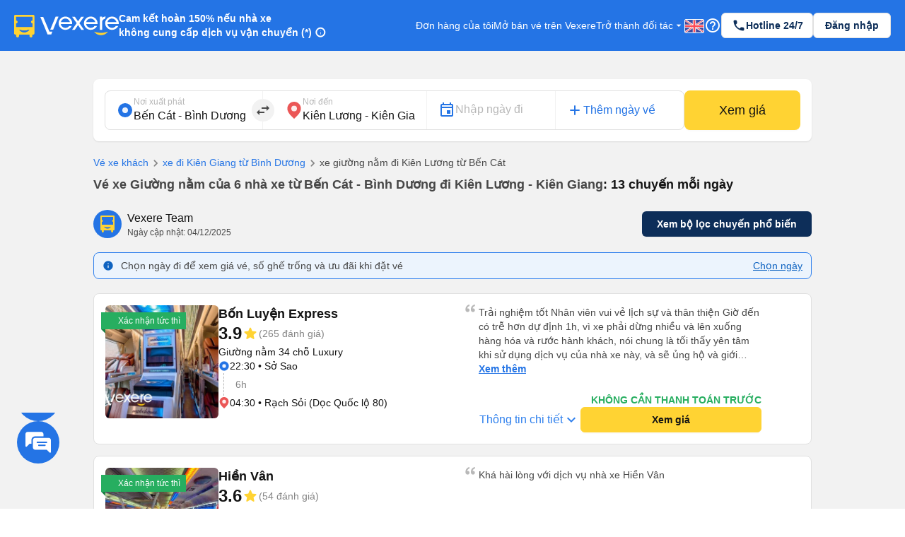

--- FILE ---
content_type: image/svg+xml
request_url: https://229a2c9fe669f7b.cmccloud.com.vn/svgIcon/dropoff_semantic_negative_12dp.svg
body_size: 300
content:
<svg width="10" height="12" viewBox="0 0 10 12" fill="none" xmlns="http://www.w3.org/2000/svg">
<path d="M5.00001 0C2.48001 0 0.200012 1.932 0.200012 4.92C0.200012 6.912 1.80201 9.27 5.00001 12C8.19801 9.27 9.80001 6.912 9.80001 4.92C9.80001 1.932 7.52001 0 5.00001 0ZM5.00001 6C4.34001 6 3.80001 5.46 3.80001 4.8C3.80001 4.14 4.34001 3.6 5.00001 3.6C5.66001 3.6 6.20001 4.14 6.20001 4.8C6.20001 5.46 5.66001 6 5.00001 6Z" fill="#EB5757"/>
<circle cx="4.99982" cy="4.7998" r="2" fill="#FDEDED"/>
</svg>


--- FILE ---
content_type: application/javascript
request_url: https://229a2c9fe669f7b.cmccloud.com.vn/_next/static/runtime/webpack-69a8b749f8785c71d52c.js
body_size: 3104
content:
!function(e){function a(a){for(var t,d,f=a[0],b=a[1],o=a[2],p=0,u=[];p<f.length;p++)d=f[p],r[d]&&u.push(r[d][0]),r[d]=0;for(t in b)Object.prototype.hasOwnProperty.call(b,t)&&(e[t]=b[t]);for(i&&i(a);u.length;)u.shift()();return n.push.apply(n,o||[]),c()}function c(){for(var e,a=0;a<n.length;a++){for(var c=n[a],t=!0,f=1;f<c.length;f++){var b=c[f];0!==r[b]&&(t=!1)}t&&(n.splice(a--,1),e=d(d.s=c[0]))}return e}var t={},r={1:0},n=[];function d(a){if(t[a])return t[a].exports;var c=t[a]={i:a,l:!1,exports:{}},r=!0;try{e[a].call(c.exports,c,c.exports,d),r=!1}finally{r&&delete t[a]}return c.l=!0,c.exports}d.e=function(e){var a=[],c=r[e];if(0!==c)if(c)a.push(c[2]);else{var t=new Promise(function(a,t){c=r[e]=[a,t]});a.push(c[2]=t);var n,f=document.createElement("script");f.charset="utf-8",f.timeout=120,d.nc&&f.setAttribute("nonce",d.nc),f.src=function(e){return d.p+"static/chunks/"+({2:"mb-category",3:"mb-destination",4:"mb-train-e-ticket",5:"pc-payment-result",6:"mb-banner",7:"mb-booking-wizard-form",8:"mb-booking-wizard-form-round-trip",9:"mb-bus-operator",10:"mb-complaints-handling",11:"mb-flash-sale",12:"mb-flight-homepage",13:"mb-gps-tracking",14:"mb-homepage",15:"mb-limousine",16:"mb-not-found",17:"mb-payment",18:"mb-payment-result",19:"mb-payment-result-v2",20:"mb-payment-round-trip",21:"mb-payment-round-trip-result",22:"mb-payment-round-trip-result-v2",23:"mb-payment-train",24:"mb-pending-ticket",25:"mb-post",26:"mb-rating-review",27:"mb-referralProgram",28:"mb-route",29:"mb-route-index",30:"mb-routeFlight",31:"mb-routeTrain",32:"mb-ticket-info",33:"mb-train-select-seat",34:"mb-train-ticket-cancelled",35:"mb-train-ticket-info",36:"mb-train-ticket-item",37:"mb-trainseopage",38:"mb-tripDetail",39:"mb-user-auth",40:"mb-user-cards",41:"mb-user-feedback",42:"mb-user-index",43:"mb-user-membership",44:"mb-user-profile",45:"mb-user-promotions",46:"mb-user-reviews",47:"mb-user-tickets",48:"mb-uu-dai",49:"mb-vetautet",50:"mb-vexetet",51:"pc-booking-wizard-form",52:"pc-bookingConfirmation",53:"pc-bus-operator",54:"pc-complaints-handling",55:"pc-flash-sale",56:"pc-flight-homepage",57:"pc-gps-tracking",58:"pc-homepage",59:"pc-limousine",60:"pc-limousineContentEN",61:"pc-limousineContentVI",62:"pc-not-found",63:"pc-payment",64:"pc-payment-round-trip",65:"pc-payment-round-trip-result",66:"pc-payment-round-trip-result-v2",67:"pc-payment-train",68:"pc-post",69:"pc-previewGoyoloLink",70:"pc-rating-review",71:"pc-referralProgram",72:"pc-route",73:"pc-route-index",74:"pc-routeFlight",75:"pc-routeTrain",76:"pc-ticket-info",77:"pc-train-select-seat",78:"pc-train-ticket-cancelled",79:"pc-train-ticket-info",80:"pc-train-ticket-item",81:"pc-trainseopage",82:"pc-user-cards",83:"pc-user-feedback",84:"pc-user-membership",85:"pc-user-profile",86:"pc-user-promotions",87:"pc-user-reviews",88:"pc-user-tickets",89:"pc-uu-dai",90:"pc-vetautet",91:"pc-vexetet"}[e]||e)+"."+{2:"19816927b5bfe29f7df3",3:"d116c167264422d2097d",4:"8c38fe3f01f62bfd0213",5:"55e284ccf2d5d3e56cc1",6:"a84dd28d02edfd2d7229",7:"a1e84ddd1aab8a1973c2",8:"9669823a874e41aeb816",9:"3d5177481fb77b2536d6",10:"e0b96bfcc7e5113c3d7c",11:"c29f0cd372f7d950717f",12:"0937582e041d7742246c",13:"249818bd2816711fafd6",14:"4364997ee9ff45dbafa4",15:"d82dcfe6f73e089505e6",16:"6e501829d6f672a6a2a0",17:"1373962f6ed6355e5674",18:"45f6735a4881b42acdb3",19:"8200a35271bcda0027d3",20:"707435570400550b6416",21:"6e70f42dbaa4b6138c12",22:"7c5125a7ab5e62d0f25d",23:"3c6c83b786d728c88ade",24:"cdc6e1d253cf0e862de3",25:"7a14806fc0e55c2c9324",26:"f4f6b29091399ece44fb",27:"74e3f8b3f7427ce1e20d",28:"cf9640b4f22c79413dfc",29:"8343ec9c2352deb361f7",30:"d9d300c3c68a83575e86",31:"20f45b4ec2622e5a2060",32:"53f4c1fe2ecbc2b0c405",33:"3a7d695fd4fd7bf4b4e0",34:"1c2f61fdff4f645e5cec",35:"1db83ace71df9718ba62",36:"60d6dcc35a65344c7e5e",37:"3c1360703f542ac096d4",38:"0185ed711ddfa2d34ad7",39:"6cae60db139cffc028ef",40:"c222618ceadf72dd2220",41:"9b63dd8a0e9ba85be9b4",42:"6eb451182914dd3ee25b",43:"50ca77b6d3436c0f8465",44:"43a29ffebf1abf19ac06",45:"21a60e056aa6c868dc10",46:"b0ae614abff809aaf832",47:"ed63580a0a7b984a7531",48:"6b94a6cc4103649ae259",49:"ffdae019a13ace2302ab",50:"02af10777491d43f843f",51:"8914e5a51e09f8e23e0e",52:"7e6a0f24abaeb62b357e",53:"7920b391e7c9e2f2ce4e",54:"e25b8f915fd1e175aacd",55:"b19a75c1feb3f0cb1c6d",56:"e7eb379cb73fa1c81f5e",57:"003caf37c03389c9d05c",58:"b96048ea209f4329c9e6",59:"d5e659c38e8cca7e5d00",60:"a42fa95d3e19daa40b24",61:"c701cb283418d4957b26",62:"a20da6e8432a42cf151a",63:"93a5a548ade73b3c3747",64:"8c8fd5cfeac4ce006a99",65:"9cede58b05760394a7a6",66:"d71903b1a42da895178f",67:"0cab47a8ab0b3f37ab28",68:"6f1657da7bbffab40783",69:"187c7e2830b88a5e022d",70:"29fed6e570581c7c310b",71:"6a551f7a934343f86878",72:"ebf0bec67836f9f1a1f0",73:"25d3469da2d4c10e8ce9",74:"8e8457f117780de3e189",75:"6750966cbd551fa0bac2",76:"3a7c64e2ee96a0284a9d",77:"e3d2da01b34f9a65f60c",78:"39c5284c9bc053a17c5b",79:"063b8230b51bdcdd1e75",80:"cf5d35055e7ad94e3d2f",81:"cd423695d7b280929bbe",82:"88fa1fbf6a202e80ea6f",83:"c68e0da7e085ede3b3e1",84:"067e92faecbc14139cd3",85:"59e3b53f3a84823d8e38",86:"7018050ea7c1eefd445e",87:"fab19bb3d1fd2c58de15",88:"a29e4b0bc1111b9ae490",89:"a22a12d2464373ef8f9c",90:"493e2e65fa725d35d1d3",91:"bb3d06cd87bb3b856abe",158:"ad8bd86d2c01c8e0e7a9"}[e]+".js"}(e);var b=new Error;n=function(a){f.onerror=f.onload=null,clearTimeout(o);var c=r[e];if(0!==c){if(c){var t=a&&("load"===a.type?"missing":a.type),n=a&&a.target&&a.target.src;b.message="Loading chunk "+e+" failed.\n("+t+": "+n+")",b.type=t,b.request=n,c[1](b)}r[e]=void 0}};var o=setTimeout(function(){n({type:"timeout",target:f})},12e4);f.onerror=f.onload=n,document.head.appendChild(f)}return Promise.all(a)},d.m=e,d.c=t,d.d=function(e,a,c){d.o(e,a)||Object.defineProperty(e,a,{enumerable:!0,get:c})},d.r=function(e){"undefined"!==typeof Symbol&&Symbol.toStringTag&&Object.defineProperty(e,Symbol.toStringTag,{value:"Module"}),Object.defineProperty(e,"__esModule",{value:!0})},d.t=function(e,a){if(1&a&&(e=d(e)),8&a)return e;if(4&a&&"object"===typeof e&&e&&e.__esModule)return e;var c=Object.create(null);if(d.r(c),Object.defineProperty(c,"default",{enumerable:!0,value:e}),2&a&&"string"!=typeof e)for(var t in e)d.d(c,t,function(a){return e[a]}.bind(null,t));return c},d.n=function(e){var a=e&&e.__esModule?function(){return e.default}:function(){return e};return d.d(a,"a",a),a},d.o=function(e,a){return Object.prototype.hasOwnProperty.call(e,a)},d.p="",d.oe=function(e){throw console.error(e),e};var f=window.webpackJsonp=window.webpackJsonp||[],b=f.push.bind(f);f.push=a,f=f.slice();for(var o=0;o<f.length;o++)a(f[o]);var i=b;c()}([]);

--- FILE ---
content_type: image/svg+xml
request_url: https://229a2c9fe669f7b.cmccloud.com.vn/svgIcon/chat_fab_main.svg
body_size: 1028
content:
<svg width="40" height="40" viewBox="0 0 40 40" fill="none" xmlns="http://www.w3.org/2000/svg">
<rect width="40" height="40" rx="20" fill="#2474E5"/>
<path d="M29.8906 15.7812H17.1406C15.9775 15.7812 15.0312 16.7275 15.0312 17.8906V24.9219C15.0312 26.085 15.9775 27.0312 17.1406 27.0312H28.1932L30.7997 29.6377C31.0027 29.8407 31.3069 29.8983 31.566 29.7902C31.829 29.6817 32 29.4249 32 29.1406V17.8906C32 16.7275 31.0538 15.7812 29.8906 15.7812ZM26.375 23.5156H20.6562C20.2676 23.5156 19.9531 23.2011 19.9531 22.8125C19.9531 22.4239 20.2676 22.1094 20.6562 22.1094H26.375C26.7636 22.1094 27.0781 22.4239 27.0781 22.8125C27.0781 23.2011 26.7636 23.5156 26.375 23.5156ZM27.7812 20.7031H19.25C18.8614 20.7031 18.5469 20.3886 18.5469 20C18.5469 19.6114 18.8614 19.2969 19.25 19.2969H27.7812C28.1699 19.2969 28.4844 19.6114 28.4844 20C28.4844 20.3886 28.1699 20.7031 27.7812 20.7031Z" fill="white"/>
<path d="M8.43397 24.1652C8.69309 24.2733 8.99727 24.2157 9.20028 24.0127L11.8068 21.4062H13.625V17.8906C13.625 15.9522 15.2022 14.375 17.1406 14.375H24.9688V12.2656C24.9688 11.1006 24.0244 10.1562 22.8594 10.1562H10.1094C8.94439 10.1562 8 11.1006 8 12.2656V23.5156C8 23.7999 8.17095 24.0567 8.43397 24.1652Z" fill="white"/>
</svg>


--- FILE ---
content_type: image/svg+xml
request_url: https://229a2c9fe669f7b.cmccloud.com.vn/svgIcon/chat_fab_zalo.svg
body_size: 3342
content:
<svg width="40" height="40" viewBox="0 0 40 40" fill="none" xmlns="http://www.w3.org/2000/svg">
<rect width="40" height="40" rx="20" fill="#2474E5"/>
<g clip-path="url(#clip0_15186_158557)">
<path fill-rule="evenodd" clip-rule="evenodd" d="M18.9358 8.07959H21.0559C23.9677 8.07959 25.6693 8.50727 27.1798 9.31712C28.6904 10.127 29.8824 11.3099 30.6831 12.8204C31.493 14.331 31.9207 16.0326 31.9207 18.9444V21.0555C31.9207 23.9673 31.493 25.6689 30.6831 27.1794C29.8733 28.6899 28.6904 29.882 27.1798 30.6827C25.6693 31.4926 23.9677 31.9203 21.0559 31.9203H18.9448C16.033 31.9203 14.3314 31.4926 12.8209 30.6827C11.3104 29.8729 10.1184 28.6899 9.31761 27.1794C8.50775 25.6689 8.08008 23.9673 8.08008 21.0555V18.9444C8.08008 16.0326 8.50775 14.331 9.31761 12.8204C10.1275 11.3099 11.3104 10.1179 12.8209 9.31712C14.3223 8.50727 16.033 8.07959 18.9358 8.07959Z" fill="#005CE0"/>
<path opacity="0.12" fill-rule="evenodd" clip-rule="evenodd" d="M31.9201 20.7073V21.0557C31.9201 23.9675 31.4925 25.6691 30.6826 27.1796C29.8728 28.6901 28.6898 29.8821 27.1793 30.6829C25.6688 31.4928 23.9672 31.9205 21.0554 31.9205H18.9443C16.5617 31.9205 14.9894 31.6341 13.669 31.0863L11.4922 28.8448L31.9201 20.7073Z" fill="#001A33"/>
<path fill-rule="evenodd" clip-rule="evenodd" d="M11.7343 28.9228C12.8493 29.0461 14.2433 28.7281 15.2331 28.2476C19.5312 30.6233 26.2498 30.5098 30.3167 27.9071C30.4744 27.6705 30.6218 27.4245 30.7585 27.1694C31.5714 25.6534 32.0006 23.9456 32.0006 21.0232V18.9044C32.0006 15.9819 31.5714 14.2741 30.7585 12.7581C29.9549 11.2421 28.7585 10.0548 27.2425 9.24204C25.7265 8.42923 24.0187 8 21.0962 8H18.9683C16.4793 8 14.8635 8.31332 13.5059 8.91149C13.4317 8.97794 13.3589 9.04553 13.2876 9.11425C9.30471 12.9537 9.00195 21.2765 12.3793 25.7975C12.3831 25.8042 12.3873 25.8109 12.3919 25.8177C12.9124 26.5849 12.4101 27.9274 11.6247 28.7128C11.4969 28.8315 11.5425 28.9046 11.7343 28.9228Z" fill="white"/>
<path d="M17.8706 16.1599H13.2026V17.1609H16.442L13.248 21.1191C13.148 21.2647 13.0752 21.4012 13.0752 21.7106V21.9654H17.4793C17.6977 21.9654 17.8797 21.7834 17.8797 21.565V21.0281H14.4765L17.4793 17.2609C17.5248 17.2064 17.6067 17.1063 17.6431 17.0608L17.6613 17.0335C17.8342 16.7787 17.8706 16.5603 17.8706 16.2964V16.1599Z" fill="#005CE0"/>
<path d="M23.8123 21.9654H24.4765V16.1599H23.4756V21.6287C23.4756 21.8107 23.6212 21.9654 23.8123 21.9654Z" fill="#005CE0"/>
<path d="M20.3911 17.4524C19.1353 17.4524 18.1162 18.4715 18.1162 19.7273C18.1162 20.983 19.1353 22.0021 20.3911 22.0021C21.6468 22.0021 22.6659 20.983 22.6659 19.7273C22.6751 18.4715 21.6559 17.4524 20.3911 17.4524ZM20.3911 21.0649C19.654 21.0649 19.0535 20.4643 19.0535 19.7273C19.0535 18.9902 19.654 18.3896 20.3911 18.3896C21.1281 18.3896 21.7287 18.9902 21.7287 19.7273C21.7287 20.4643 21.1372 21.0649 20.3911 21.0649Z" fill="#005CE0"/>
<path d="M27.4337 17.4158C26.1688 17.4158 25.1406 18.444 25.1406 19.7088C25.1406 20.9737 26.1688 22.0019 27.4337 22.0019C28.6985 22.0019 29.7267 20.9737 29.7267 19.7088C29.7267 18.444 28.6985 17.4158 27.4337 17.4158ZM27.4337 21.0647C26.6875 21.0647 26.0869 20.4641 26.0869 19.7179C26.0869 18.9718 26.6875 18.3712 27.4337 18.3712C28.1798 18.3712 28.7804 18.9718 28.7804 19.7179C28.7804 20.4641 28.1798 21.0647 27.4337 21.0647Z" fill="#005CE0"/>
<path d="M22.1386 21.9653H22.6755V17.5793H21.7383V21.574C21.7383 21.7833 21.9202 21.9653 22.1386 21.9653Z" fill="#005CE0"/>
</g>
<defs>
<clipPath id="clip0_15186_158557">
<rect width="24" height="24" fill="white" transform="translate(8 8)"/>
</clipPath>
</defs>
</svg>


--- FILE ---
content_type: image/svg+xml
request_url: https://229a2c9fe669f7b.cmccloud.com.vn/svgIcon/avatar-seo.svg
body_size: 2557
content:
<svg width="40" height="40" viewBox="0 0 40 40" fill="none" xmlns="http://www.w3.org/2000/svg">
<rect width="40" height="40" rx="20" fill="#2474E5"/>
<path d="M29.1028 8.02579C29.0865 8.02132 29.0704 8.01947 29.0638 8C23.0367 8 17.0093 8 10.9822 8C10.8572 8.04605 10.7255 8.07263 10.6087 8.14263C10.2984 8.32842 10.099 8.59947 10.0229 8.96683C10.0186 8.98736 10.0078 9.00657 10 9.0263C10 15.3333 10 21.6401 10 27.9471C10.0735 28.2193 10.1786 28.4716 10.3908 28.6621C10.6125 28.8611 10.8678 28.965 11.1592 28.9687C11.3979 28.9716 11.6369 28.9732 11.8754 28.9674C11.9633 28.9653 11.9882 28.9919 11.9875 29.0842C11.9832 29.5569 11.9895 30.0298 11.9844 30.5024C11.9769 31.2405 12.5413 31.8853 13.2023 31.9784C13.2267 31.9818 13.2499 31.9926 13.2738 32C13.3829 32 13.4922 32 13.6012 32C13.8624 31.9326 14.114 31.8453 14.324 31.6584C14.6695 31.3511 14.8533 30.964 14.8559 30.4882C14.8584 30.0234 14.8586 29.5587 14.8546 29.094C14.8538 29.0019 14.8684 28.9669 14.9687 28.9669C18.3211 28.97 21.6737 28.97 25.0262 28.9669C25.1244 28.9669 25.1425 28.9982 25.1415 29.0927C25.137 29.5442 25.1392 29.9958 25.1395 30.4474C25.1397 31.2261 25.62 31.8318 26.3518 31.9779C26.3669 31.9808 26.3803 31.9924 26.3946 32C26.5205 32 26.6465 32 26.7724 32C26.7837 31.9761 26.8061 31.9787 26.826 31.9747C27.5211 31.8392 28.0104 31.2261 28.0104 30.4911C28.0104 30.0219 28.0129 29.5527 28.0084 29.0837C28.0074 28.99 28.0348 28.9656 28.1214 28.9677C28.3521 28.9735 28.5831 28.9698 28.8137 28.9695C29.4874 28.969 29.9996 28.4358 29.9996 27.729C30.0001 21.5643 30.0001 15.3997 29.9996 9.23499C29.9994 8.63894 29.6576 8.18079 29.1028 8.02579ZM14.9435 23.8082C18.3166 24.9309 21.671 24.924 25.0496 23.8067C22.5871 27.3856 17.5064 27.5122 14.9435 23.8082ZM28.0774 20.762C28.0774 20.9922 28.0414 21.0304 27.8243 21.0304C25.2266 21.0304 22.6292 21.0304 20.0315 21.0304C17.4382 21.0304 14.8448 21.0304 12.2514 21.0304C12.0179 21.0304 11.9895 21.0009 11.9895 20.7609C11.9895 19.5857 11.9918 18.4104 11.9862 17.2354C11.9857 17.1007 12.0081 17.0573 12.1491 17.0436C12.8213 16.9783 13.3695 16.3746 13.4209 15.6657C13.4718 14.9641 13.021 14.296 12.3675 14.1097C12.2751 14.0834 12.1786 14.0647 12.0834 14.0597C12.0061 14.0557 11.9865 14.0307 11.9877 13.9515C11.9923 13.6491 11.9895 13.3465 11.9895 13.0439C11.9895 12.1273 11.9895 11.211 11.9895 10.2944C11.9895 10.1005 12.0401 10.0487 12.2292 10.0487C17.4243 10.0487 22.6196 10.0487 27.8147 10.0487C28.0011 10.0487 28.0419 10.0892 28.0419 10.2887C28.0429 11.4944 28.0416 12.7005 28.0439 13.9063C28.0441 13.9957 28.0195 14.0223 27.9323 14.0302C27.231 14.0941 26.6596 14.7355 26.6417 15.4715C26.6233 16.2289 27.1479 16.8933 27.85 17.0023C28.0771 17.0375 28.0771 17.0375 28.0771 17.276C28.0776 18.4378 28.0776 19.5999 28.0774 20.762Z" fill="#FFD333"/>
</svg>


--- FILE ---
content_type: image/svg+xml
request_url: https://229a2c9fe669f7b.cmccloud.com.vn/svgIcon/double-quotes.svg
body_size: 537
content:
<svg width="16" height="16" viewBox="0 0 16 16" fill="none" xmlns="http://www.w3.org/2000/svg">
<path d="M12.164 9.45067C13.6592 9.45067 14.6668 10.5096 14.6668 12.0785C14.6668 13.4904 13.5087 14.6667 11.9402 14.6667C10.2221 14.6667 8.95254 13.2548 8.95254 11.0982C8.95254 6.19636 12.463 4.23564 14.6668 4V6.15661C13.1725 6.43103 11.4925 7.96024 11.4173 9.64752C11.4925 9.60873 11.7906 9.45067 12.164 9.45067ZM4.54588 9.45067C6.03921 9.45067 7.04778 10.5096 7.04778 12.0785C7.04778 13.4904 5.88969 14.6667 4.32111 14.6667C2.60302 14.6667 1.3335 13.2548 1.3335 11.0982C1.3335 6.19636 4.84397 4.23564 7.04778 4V6.15661C5.5535 6.43103 3.8735 7.96024 3.79826 9.64752C3.8735 9.60873 4.17159 9.45067 4.54588 9.45067Z" fill="#B8B8B8"/>
</svg>
